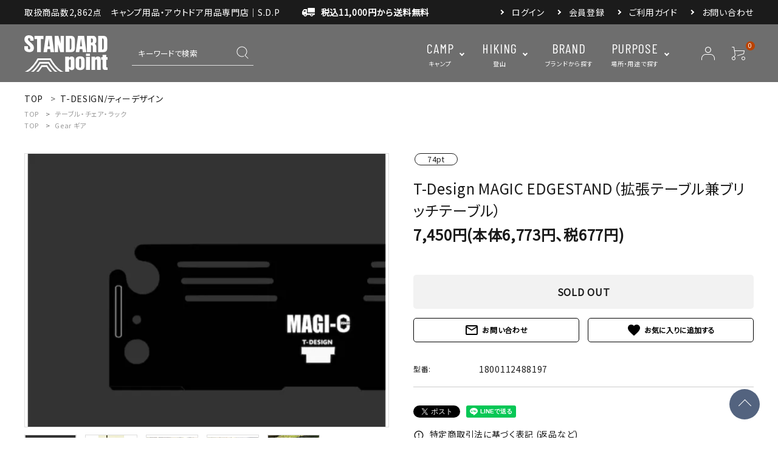

--- FILE ---
content_type: text/html; charset=EUC-JP
request_url: https://standard-point.com/?pid=173895083
body_size: 17641
content:
<!DOCTYPE html PUBLIC "-//W3C//DTD XHTML 1.0 Transitional//EN" "http://www.w3.org/TR/xhtml1/DTD/xhtml1-transitional.dtd">
<html xmlns:og="http://ogp.me/ns#" xmlns:fb="http://www.facebook.com/2008/fbml" xmlns:mixi="http://mixi-platform.com/ns#" xmlns="http://www.w3.org/1999/xhtml" xml:lang="ja" lang="ja" dir="ltr">
<head>
<meta http-equiv="content-type" content="text/html; charset=euc-jp" />
<meta http-equiv="X-UA-Compatible" content="IE=edge,chrome=1" />
<title>T-Design MAGIC EDGESTAND（拡張テーブル兼ブリッチテーブル） - STANDARD point</title>
<meta name="Keywords" content="T-Design MAGIC EDGESTAND（拡張テーブル兼ブリッチテーブル）,キャンプ,アウトドア,セレクトショップ" />
<meta name="Description" content="T-Design MAGIC EDGESTAND（拡張テーブル兼ブリッチテーブル）エッジスタンド1つで取り付け可能な拡張テーブルです。回転防止の構造となっており、左右へのブレが軽減されています。スティックターボを差し込む穴も空いています。" />
<meta name="Author" content="STANDARD point" />
<meta name="Copyright" content="STANDARD point" />
<meta http-equiv="content-style-type" content="text/css" />
<meta http-equiv="content-script-type" content="text/javascript" />
<link rel="stylesheet" href="https://img07.shop-pro.jp/PA01412/845/css/30/index.css?cmsp_timestamp=20260102134611" type="text/css" />
<link rel="stylesheet" href="https://img07.shop-pro.jp/PA01412/845/css/30/product.css?cmsp_timestamp=20260102134611" type="text/css" />

<link rel="alternate" type="application/rss+xml" title="rss" href="https://standard-point.com/?mode=rss" />
<link rel="alternate" media="handheld" type="text/html" href="https://standard-point.com/?prid=173895083" />
<link rel="shortcut icon" href="https://img07.shop-pro.jp/PA01412/845/favicon.ico?cmsp_timestamp=20240930101054" />
<script type="text/javascript" src="//ajax.googleapis.com/ajax/libs/jquery/1.7.2/jquery.min.js" ></script>
<meta property="og:title" content="T-Design MAGIC EDGESTAND（拡張テーブル兼ブリッチテーブル） - STANDARD point" />
<meta property="og:description" content="T-Design MAGIC EDGESTAND（拡張テーブル兼ブリッチテーブル）エッジスタンド1つで取り付け可能な拡張テーブルです。回転防止の構造となっており、左右へのブレが軽減されています。スティックターボを差し込む穴も空いています。" />
<meta property="og:url" content="https://standard-point.com?pid=173895083" />
<meta property="og:site_name" content="STANDARD point outdoor | 山梨県富士河口湖町のキャンプ用品・アウトドアセレクトショップ" />
<meta property="og:image" content="https://img07.shop-pro.jp/PA01412/845/product/173895083.jpg?cmsp_timestamp=20230403152600"/>
<!-- Global site tag (gtag.js) - Google Analytics -->
<script async src="https://www.googletagmanager.com/gtag/js?id=UA-119684647-1"></script>
<script>
  window.dataLayer = window.dataLayer || [];
  function gtag(){dataLayer.push(arguments);}
  gtag('js', new Date());

  gtag('config', 'UA-119684647-1');
</script>

<script>
  var Colorme = {"page":"product","shop":{"account_id":"PA01412845","title":"STANDARD point outdoor | \u5c71\u68a8\u770c\u5bcc\u58eb\u6cb3\u53e3\u6e56\u753a\u306e\u30ad\u30e3\u30f3\u30d7\u7528\u54c1\u30fb\u30a2\u30a6\u30c8\u30c9\u30a2\u30bb\u30ec\u30af\u30c8\u30b7\u30e7\u30c3\u30d7"},"basket":{"total_price":0,"items":[]},"customer":{"id":null},"inventory_control":"product","product":{"shop_uid":"PA01412845","id":173895083,"name":"T-Design MAGIC EDGESTAND\uff08\u62e1\u5f35\u30c6\u30fc\u30d6\u30eb\u517c\u30d6\u30ea\u30c3\u30c1\u30c6\u30fc\u30d6\u30eb\uff09","model_number":"1800112488197","stock_num":0,"sales_price":6773,"sales_price_including_tax":7450,"variants":[],"category":{"id_big":2859908,"id_small":0},"groups":[{"id":2383623},{"id":1812759}],"members_price":6773,"members_price_including_tax":7450}};

  (function() {
    function insertScriptTags() {
      var scriptTagDetails = [{"src":"https:\/\/checkout-api.worldshopping.jp\/v1\/script?token=standard-point_com","integrity":null},{"src":"https:\/\/tracking.leeep.jp\/v1\/tracking\/js","integrity":"sha384-RdRk1qvFjJIRfzOBsfnlxG693SWhEaV8fUS7O35keS0hiCsTeluaAY8X\/QExWSrJ"},{"src":"https:\/\/tracking.leeep.jp\/v1\/colorme\/js\/shop?wid=1289398902486777856","integrity":"sha384-+zWniaVCygc6WPkq+982MZ8i3ISXCFuELUlUZ+6Z\/Qto978ZUYDI9iPh2OW\/XLqH"},{"src":"https:\/\/assets.buzzec.jp\/colorme\/tags\/gtm-5llvvc5f_shop_1750988706.js","integrity":"sha384-MhZykyAJf5gP7JXzktNCCKYNWhpxTUrgmdRQI7bLbq8wUfLWKhVx6tKSh2QB3i9H"}];
      var entry = document.getElementsByTagName('script')[0];

      scriptTagDetails.forEach(function(tagDetail) {
        var script = document.createElement('script');

        script.type = 'text/javascript';
        script.src = tagDetail.src;
        script.async = true;

        if( tagDetail.integrity ) {
          script.integrity = tagDetail.integrity;
          script.setAttribute('crossorigin', 'anonymous');
        }

        entry.parentNode.insertBefore(script, entry);
      })
    }

    window.addEventListener('load', insertScriptTags, false);
  })();
</script>
</head>
<body>
<meta name="colorme-acc-payload" content="?st=1&pt=10029&ut=173895083&at=PA01412845&v=20260123041042&re=&cn=c1d27d7b95d4f0edfb5f78413169e08e" width="1" height="1" alt="" /><script>!function(){"use strict";Array.prototype.slice.call(document.getElementsByTagName("script")).filter((function(t){return t.src&&t.src.match(new RegExp("dist/acc-track.js$"))})).forEach((function(t){return document.body.removeChild(t)})),function t(c){var r=arguments.length>1&&void 0!==arguments[1]?arguments[1]:0;if(!(r>=c.length)){var e=document.createElement("script");e.onerror=function(){return t(c,r+1)},e.src="https://"+c[r]+"/dist/acc-track.js?rev=3",document.body.appendChild(e)}}(["acclog001.shop-pro.jp","acclog002.shop-pro.jp"])}();</script><script>
window.WebFontConfig = {
google: { families: ['Noto+Sans+JP','Barlow+Condensed'] },
active: function() {
sessionStorage.fonts = true;
}
};
(function() {
var wf = document.createElement('script');
wf.src = 'https://ajax.googleapis.com/ajax/libs/webfont/1.6.26/webfont.js';
wf.type = 'text/javascript';
wf.async = 'true';
var s = document.getElementsByTagName('script')[0];
s.parentNode.insertBefore(wf, s);
})();
</script>

<script>
(function(w,d,s,l,i){w[l]=w[l]||[];w[l].push({'gtm.start':
new Date().getTime(),event:'gtm.js'});var f=d.getElementsByTagName(s)[0],
j=d.createElement(s),dl=l!='dataLayer'?'&l='+l:'';j.async=true;j.src=
'https://www.googletagmanager.com/gtm.js?id='+i+dl;f.parentNode.insertBefore(j,f);
})(window,document,'script','dataLayer','GTM-TW259L9P');
</script>


<meta name="viewport" content="width=device-width, initial-scale=1, minimum-scale=1, maximum-scale=1, user-scalable=no">

<input id="calendarDayColor" type="hidden" data-background="f7c1e0">

<link rel="stylesheet" type="text/css" href="https://cdnjs.cloudflare.com/ajax/libs/slick-carousel/1.8.1/slick-theme.min.css"/>
<link rel="stylesheet" type="text/css" href="https://cdnjs.cloudflare.com/ajax/libs/slick-carousel/1.8.1/slick.min.css"/>


<link rel="stylesheet" type="text/css" href="https://file003.shop-pro.jp/PA01412/845/corekara/css/main01.css"/>



<link href="https://fonts.googleapis.com/icon?family=Material+Icons" rel="stylesheet">
<script src="https://cdnjs.cloudflare.com/ajax/libs/slick-carousel/1.8.1/slick.min.js"></script>

<script type="text/javascript">
window.addEventListener("load", function () {
// 共通
if ($(".hdrFixed").length) {
  hdrFixed($(".hdrFixed"));
} else {
  var ua = navigator.userAgent;
  // タブレット・スマートフォン時
  if (
    ((ua.indexOf("iPhone") > 0 || ua.indexOf("Android") > 0) &&
      ua.indexOf("Mobile") > 0) ||
    ua.indexOf("iPad") > 0
  ) {
    if ($(".hdrFixed--sp").length) {
      hdrFixed($(".hdrFixed--sp"));
    }
    // PC
  } else {
    if ($(".hdrFixed--pc").length) {
      hdrFixed($(".hdrFixed--pc"));
    }
  }
}
});

function hdrFixed(target) {
  target.after('<div class="h_box"></div>');
  var h = target.height();
  var h_top = target.offset().top;
  $(".h_box").height("0");
  $(window).on("load scroll resize", function (event) {
    var scroll = $(window).scrollTop();
    if (scroll >= h_top) {
      target.css({
        position: "fixed",
        top: "0px",
        width: "100%",
        "z-index": "998",
      });
      $(".h_box").height(h);
    } else {
      target.css({
        position: "",
      });
      $(".h_box").height("0");
    }
  });
}
</script>

<noscript>
<iframe src="https://www.googletagmanager.com/ns.html?id=GTM-TW259L9P"
height="0" width="0" style="display:none;visibility:hidden"></iframe>
</noscript>



<header id="hdr" class="hdr--typeD hdr--integrate hdrFixed--pc">
  
  <div class="hdrTop">
    <div class="hdrInner">
      <p class="hdrInfo">
        取扱商品数2,862点　キャンプ用品・アウトドア用品専門店｜S.D.P
        <strong class="text--primary pcOnly"><img src="https://file003.shop-pro.jp/PA01412/845/corekara/img/hd_ic01.svg" alt="送料無料">税込11,000円から送料無料</strong>
      </p>
      <nav class="exNav exNav--typeA">
        <ul>
                                    <li><a href="https://standard-point.com/?mode=login&shop_back_url=https%3A%2F%2Fstandard-point.com%2F">ログイン</a></li>
              <li><a href="https://standard-point.com/customer/signup/new">会員登録</a></li>
                                <li><a href="https://standard-point.com/?mode=sk#delivery">ご利用ガイド</a></li>
          <li><a href="https://standard-point.shop-pro.jp/customer/inquiries/new">お問い合わせ</a></li>
        </ul>
      </nav>
    </div>
  </div>
  <div class="hdrMiddle hdrMiddle--logoLeft hdrFixed--sp">
    <div class="hdrInner">
      <div class="hdrMiddle__left spOnly">
        <nav class="iconNav">
          <ul>
            <li>
              <div class="menuToggle">
                <img src="https://file003.shop-pro.jp/PA01412/845/corekara/img/hd_ic01_sp.svg" alt="menu">
              </div>
            </li>
            <li class="hdrSearch--toggle">
              <span><img src="https://file003.shop-pro.jp/PA01412/845/corekara/img/hd_ic02_sp.svg" alt="search"></span>
              <div class="hdrSearch__wrap">
                <form action="/" class="searchForm searchFormA" role="search" method="get">
                  <div class="searchForm__inner">
                    <input type="hidden" name="mode" value="srh">
                    <input type="text" value="" name="keyword" placeholder="キーワードで検索">
                    <button type="submit" class="searchForm__submit"><img src="https://file003.shop-pro.jp/PA01412/845/corekara/img/hd_ic02_sp.svg" alt="search"></button>
                  </div>
                </form>
                <ul class="keywordList" data-keywd="hotkey">
                  <li class="keywordList__unit"><a href="/?mode=grp&gid=2383640">焚き火ギア</a></li>
                  <li class="keywordList__unit"><a href="/?mode=grp&gid=2879972">アウトドアコーヒー</a></li>
                  <li class="keywordList__unit"><a href="#">キャン飯</a></li>
                </ul>
              </div>
            </li>
          </ul>
        </nav>
      </div>
      <h1 id="hdrLogo" class="hdrMiddle__left">
        <a href="/">
          <picture>
            <source srcset="https://file003.shop-pro.jp/PA01412/845/corekara/img/hd_logo.svg" width="107" height="47" media="(max-width: 750px)">
            <img itemprop="logo" src="https://file003.shop-pro.jp/PA01412/845/corekara/img/hd_logo.svg" alt="STANDARD point" width="137" height="60">
          </picture>
        </a>
      </h1>
      <div class="hdrMiddle__center pcOnly">
        <div class="hdrSearch">
          <form action="/" class="searchForm searchFormE" role="search" method="get">
            <div class="searchForm__inner">
              <input type="hidden" name="mode" value="srh">
              <input type="text" value="" name="keyword" placeholder="キーワードで検索">
              <button type="submit" class="searchForm__submit"><img src="https://file003.shop-pro.jp/PA01412/845/corekara/img/hd_ic02_sp.svg" alt="search"></button>
            </div>
          </form>
          <ul class="keywordList" data-keywd="hotkey">
            <li class="keywordList__unit"><a href="/?mode=grp&gid=2383640">焚き火ギア</a></li>
            <li class="keywordList__unit"><a href="/?mode=grp&gid=2879972">アウトドアコーヒー</a></li>
            <li class="keywordList__unit"><a href="#">キャン飯</a></li>
          </ul>
        </div>
        <nav class="gNav gNav--typeB">
          <ul>
            <li class="hasChildren">
              <a href="#"><span><strong>CAMP</strong>キャンプ</span></a>
              <div class="megaMenu megaMenu--typeB">
                <h3 class="megaMenu__title">キャンプ</h3>
                <ul class="megaMenu__inner row">
                  <li class="col-2"><a href="/?mode=grp&gid=1809809&sort=n" class="megaMenu__arrow">テント・タープ</a></li>
                  <li class="col-2"><a href="/?mode=grp&gid=1813006&sort=n" class="megaMenu__arrow">ランタン・ライト</a></li>
                  <li class="col-2"><a href="/?mode=grp&gid=2383640&sort=n" class="megaMenu__arrow">焚き火・グリル</a></li>
                  <li class="col-2"><a href="/?mode=grp&gid=2383623&sort=n" class="megaMenu__arrow">テーブル・チェア</a></li>
                  <li class="col-2"><a href="/?mode=grp&gid=2405515&sort=n" class="megaMenu__arrow">スリーピングアイテム</a></li>
                  <li class="col-2"><a href="/?mode=grp&gid=2383662&sort=n" class="megaMenu__arrow">バーナー・燃焼系</a></li>
                  <li class="col-2"><a href="/?mode=grp&gid=3013352&sort=n" class="megaMenu__arrow">マット・グランドシート</a></li>
                  <li class="col-2"><a href="/?mode=grp&gid=2384434&sort=n" class="megaMenu__arrow">クーラーボックス・<br>ジャグ・ボトル</a></li>
                  <li class="col-2"><a href="/?mode=grp&gid=3013353&sort=n" class="megaMenu__arrow">食器・カトラリー・<br>調理器具</a></li>
                  <li class="col-2"><a href="/?mode=grp&gid=2405519&sort=n" class="megaMenu__arrow">ボックス・収納・ラック</a></li>
                  <li class="col-2"><a href="/?mode=grp&gid=2384476&sort=n" class="megaMenu__arrow">ナイフ・刃物・グローブ</a></li>
                  <li class="col-2"><a href="/?mode=grp&gid=3023175&sort=n" class="megaMenu__arrow">アパレル</a></li>
                  <li class="col-2"><a href="/?mode=grp&gid=2535790&sort=n" class="megaMenu__arrow">アウトドアスパイス</a></li>
                </ul>
              </div>
            </li>
            <li class="hasChildren">
              <a href="#"><span><strong>HIKING</strong>登山</span></a>
              <div class="megaMenu megaMenu--typeB">
                <h3 class="megaMenu__title">登山・アクティビティ</h3>
                <ul class="megaMenu__inner row">
                  <li class="col-2"><a href="?mode=grp&gid=3013467&sort=n" class="megaMenu__arrow">テント・タープ</a></li>
                  <li class="col-2"><a href="/?mode=grp&gid=2950340&sort=n" class="megaMenu__arrow">バックパック</a></li>
                  <li class="col-2"><a href="/?mode=grp&gid=2405515&sort=n" class="megaMenu__arrow">スリーピングアイテム</a></li>
                  <li class="col-2"><a href="/?mode=grp&gid=3013320&sort=n" class="megaMenu__arrow">トップス</a></li>
                  <li class="col-2"><a href="/?mode=grp&gid=3013321&sort=n" class="megaMenu__arrow">ボトムス</a></li>
                  <li class="col-2"><a href="/?mode=grp&gid=2427400&sort=n" class="megaMenu__arrow">ウェアアクセサリー</a></li>
                  <li class="col-2"><a href="/?mode=grp&gid=3013380&sort=n" class="megaMenu__arrow">クックウェア</a></li>
                  <li class="col-2"><a href="/?mode=grp&gid=2964014&sort=n" class="megaMenu__arrow">フィールドギア</a></li>
                </ul>
              </div>
            </li>
            <li>
              <a href="/apps/note/brand/"><span><strong>BRAND</strong>ブランドから探す</span></a>
            </li>
            <li class="hasChildren downMenu">
              <a href="#"><span><strong>PURPOSE</strong>場所・用途で探す</span></a>
              <ul>
                <li><a href="/?mode=grp&gid=3013903">山</a></li>
                <li><a href="/?mode=grp&gid=3013927">湖・川</a></li>
                <li><a href="/?mode=grp&gid=3013952">トラベル</a></li>
                <li style="display: none;"><a href="#">生活雑貨</a></li>
              </ul>
            </li>
          </ul>
        </nav>
      </div>
      <div class="hdrMiddle__right hdrMiddle__right--2">
        <nav class="iconNav iconNav--image">
          <ul>
                                                      <li><a href="https://standard-point.com/?mode=login&shop_back_url=https%3A%2F%2Fstandard-point.com%2F"><img src="https://file003.shop-pro.jp/PA01412/845/corekara/img/hd_ic06.svg" alt="アカウント"></a></li>
                                      <li><a href="https://standard-point.com/cart/proxy/basket?shop_id=PA01412845&shop_domain=standard-point.com" class="iconNav__cart"><span class="cartAmount">0</span><img src="https://file003.shop-pro.jp/PA01412/845/corekara/img/hd_ic07.svg" alt="カート"></a></li>
          </ul>
        </nav>
      </div>
    </div>
  </div>
</header>

<nav id="fixedNav" class="bottomNav spOnly">
  
  <ul>
    <li class="">
      <a href="#" class="hdrCatMenu--toggle">
        <span class="bottomNav__icon"><img src="https://file003.shop-pro.jp/PA01412/845/corekara/img/mega3_ic01_sp.svg" alt="キャンプ"></span>
        <span class="bottomNav__text">キャンプ</span>
      </a>
      <ul class="hdrCatMenu_category drawer__nav">
        <li class="hasChildren--click">
          <a href="">キャンプ</a>
          <ul class="color_bg dc--typeB" style="display: none;">
            <li><a href="/?mode=grp&gid=1809809&sort=n">テント・タープ</a></li>
            <li><a href="/?mode=grp&gid=1813006&sort=n">ランタン・ライト</a></li>
            <li><a href="/?mode=grp&gid=2383640&sort=n">焚き火・グリル</a></li>
            <li><a href="/?mode=grp&gid=2383623&sort=n">テーブル・チェア</a></li>
            <li><a href="/?mode=grp&gid=2405515&sort=n">スリーピングアイテム</a></li>
            <li><a href="/?mode=grp&gid=2383662&sort=n">バーナー・燃焼系</a></li>
            <li><a href="/?mode=grp&gid=3013352&sort=n">マット・グランドシート</a></li>
            <li><a href="/?mode=grp&gid=2384434&sort=n">クーラーボックス・ジャグ・ボトル</a></li>
            <li><a href="/?mode=grp&gid=2405519&sort=n">食器・カトラリー・調理器具</a></li>
            <li><a href="/?mode=grp&gid=2405519&sort=n">ボックス・収納・ラック</a></li>
            <li><a href="/?mode=grp&gid=2384476&sort=n">ナイフ・刃物・グローブ</a></li>
            <li><a href="/?mode=grp&gid=2427400&sort=n">アパレル</a></li>
            <li><a href="/?mode=grp&gid=2535790&sort=n">アウトドアスパイス</a></li>
          </ul>
        </li>
      </ul>
    </li>
    <li class="">
      <a href="#" class="hdrCatMenu--toggle">
        <span class="bottomNav__icon"><img src="https://file003.shop-pro.jp/PA01412/845/corekara/img/mega3_ic02_sp.svg" alt="登山"></span>
        <span class="bottomNav__text">登山</span>
      </a>
      <ul class="hdrCatMenu_category drawer__nav">
        <li class="hasChildren--click">
          <a href="">登山・アクティビティ</a>
          <ul class="color_bg dc--typeB" style="display: none;">
            <li><a href="/?mode=grp&gid=3013467&sort=n">テント・タープ</a></li>
            <li><a href="/?mode=grp&gid=2950340&sort=n">バックパック</a></li>
            <li><a href="/?mode=grp&gid=2405515&sort=n">スリーピングアイテム</a></li>
            <li><a href="/?mode=grp&gid=3013320&sort=n">トップス</a></li>
            <li><a href="/?mode=grp&gid=3013321&sort=n">ボトムス</a></li>
            <li><a href="/?mode=grp&gid=2427400&sort=n">ウェアアクセサリー</a></li>
            <li><a href="/?mode=grp&gid=3013380&sort=n">クックウェア</a></li>
            <li><a href="/?mode=grp&gid=2964014&sort=n">フィールドギア</a></li>
          </ul>
        </li>
      </ul>
    </li>
    <li>
      <a href="/apps/note/brand/">
        <span class="bottomNav__icon"><img src="https://file003.shop-pro.jp/PA01412/845/corekara/img/mega3_ic03_sp.svg" alt="ブランド"></span>
        <span class="bottomNav__text">ブランド</span>
      </a>
    </li>
    <li>
      <a href="#" class="hdrCatMenu--toggle">
        <span class="bottomNav__icon"><img src="https://file003.shop-pro.jp/PA01412/845/corekara/img/mega3_ic04_sp.svg" alt="用途・場所"></span>
        <span class="bottomNav__text">用途・場所</span>
      </a>
      <ul class="drawer__nav">
        <li><a href="/?mode=grp&gid=3013903">山</a></li>
        <li><a href="/?mode=grp&gid=3013927">湖・川</a></li>
        <li><a href="/?mode=grp&gid=3013952">トラベル</a></li>
        <li style="display: none;"><a href="#">生活雑貨</a></li>
      </ul>
    </li>
  </ul>
</nav>

<aside id="drawer">
  
  <div class="drawer_info">
    <strong class="text--primary"><img src="https://file003.shop-pro.jp/PA01412/845/corekara/img/hd_ic01.svg" alt="送料無料">税込11,000円から送料無料</strong>
  </div>
      <div class="drawer__account">
      <div class="drawer__accountText">
        <h2>ACCOUNT MENU</h2>
                  <p>ようこそ　ゲスト 様</p>
              </div>
      <ul class="drawer__accountNav">
                  <li>
            <a href="https://standard-point.com/?mode=login&shop_back_url=https%3A%2F%2Fstandard-point.com%2F">
              <i class="material-icons">meeting_room</i>ログイン
            </a>
          </li>
          <li>
            <a href="https://standard-point.com/customer/signup/new">
              <i class="material-icons">person</i>新規会員登録
            </a>
          </li>
              </ul>
    </div>
    <ul class="drawer__nav">
    <li style="display:none;"><a href="">キャンプ用品</a></li>
    <li style="display:none;"><a href="">登山・アクティビティ用品</a></li>
    <li class="hasChildren--click">
      <a href="">コンテンツ</a>
      <ul style="display: none;" class="color_bg dc--typeB">
        <li><a href="https://standard-point.com/apps/note/category/information/">お知らせ</a></li>
        <li><a href="https://standard-point.com/apps/note/category/blog/">店舗ブログ</a></li>
        <li><a href="https://standard-point.com/apps/note/category/future/">特集</a></li>
        <li><a href="https://standard-point.com/apps/note/gallery/">ギャラリー</a></li>
      </ul>
    </li>
    <li class="hasChildren--click">
      <a href="">INFORMATION</a>
      <ul style="display: none;" class="color_bg dc--typeB">
        <li><a href="https://standard-point.com/?mode=sk#delivery">ご利用ガイド</a></li>
        <li><a href="https://standard-point.com/?mode=privacy">プライバシーポリシー</a></li>
        <li><a href="https://standard-point.com/?mode=sk">特定商取引法について</a></li>
        <li><a href="https://standard-point.shop-pro.jp/customer/inquiries/new">お問い合わせ</a></li>
      </ul>
    </li>
  </ul>

  <div class="drawer__snsNav">
    <ul class="snsNav">
      <li><a href="https://www.facebook.com/standardpointoutdoor" target="_blank" rel="noopener"><img src="https://file003.shop-pro.jp/PA01412/845/corekara/img/facebook.svg" alt="facebook" width="24" height="24"></a></li>
      <li><a href="https://www.instagram.com/standard_point/" target="_blank" rel="noopener"><img src="https://file003.shop-pro.jp/PA01412/845/corekara/img/instagram.svg" alt="instagram" width="24" height="24"></a></li>
    </ul>
  </div>

  <a href="" class="menuClose drawer__close">メニューを閉じる<i class="material-icons">close</i></a>
</aside>
<div id="overlay" class="menuClose"></div>



<div id="container" class="clearfix">

  <main id="main">
    <link rel="stylesheet" href="https://cdnjs.cloudflare.com/ajax/libs/viewerjs/1.9.0/viewer.css" integrity="sha512-HHYZlJVYgHVdz/pMWo63/ya7zc22sdXeqtNzv4Oz76V3gh7R+xPqbjNUp/NRmf0R85J++Yg6R0Kkmz+TGYHz8g==" crossorigin="anonymous" />
<form name="product_form" method="post" action="https://standard-point.com/cart/proxy/basket/items/add" >



<div id="breadcrumbWrap">
  <ul class="breadcrumb" itemscope itemtype="http://schema.org/BreadcrumbList">
    <li class="breadcrumb-list" itemprop="itemListElement" itemscope itemtype="http://schema.org/ListItem"><a href="./" itemprop="item"><span itemprop="name">TOP</span></a>
      <meta itemprop="position" content="1" />
    </li>
          <li class="breadcrumb-list" itemprop="itemListElement" itemscope itemtype="http://schema.org/ListItem">
        <a href='?mode=cate&cbid=2859908&csid=0' itemprop="item"><span itemprop="name">T-DESIGN/ティーデザイン</span></a>
        <meta itemprop="position" content="2" />
      </li>
          </ul>
  
      <ul class="breadcrumb">
      <li class="breadcrumb-list"><a href="./">TOP</a>
      </li>
              <li class="breadcrumb-list" >
          <a href="https://standard-point.com/?mode=grp&gid=2383623">テーブル・チェア・ラック</a>
        </li>
        </ul>
      <ul class="breadcrumb">
      <li class="breadcrumb-list"><a href="./">TOP</a>
      </li>
              <li class="breadcrumb-list" >
          <a href="https://standard-point.com/?mode=grp&gid=1812759">Gear <span class="small">ギア</span></a>
        </li>
        </ul>
  </div>


<article id="productDetail">

  <div class="product_images">

    
    <div id="detail__productImage">
      <ul id="zoomer" class="detailSlider">
                <li><img src="https://img07.shop-pro.jp/PA01412/845/product/173895083.jpg?cmsp_timestamp=20230403152600" class="js-mainImage" style="display: block;" /></li>
                                        <li><img class="js-mainImage" src="https://img07.shop-pro.jp/PA01412/845/product/173895083_o1.jpg?cmsp_timestamp=20230403152600" /></li>
                                <li><img class="js-mainImage" src="https://img07.shop-pro.jp/PA01412/845/product/173895083_o2.jpg?cmsp_timestamp=20230403152600" /></li>
                                <li><img class="js-mainImage" src="https://img07.shop-pro.jp/PA01412/845/product/173895083_o3.jpg?cmsp_timestamp=20230403152600" /></li>
                                <li><img class="js-mainImage" src="https://img07.shop-pro.jp/PA01412/845/product/173895083_o4.jpg?cmsp_timestamp=20230403152600" /></li>
                                                                                                                                                                                                                                                                                                                                                                                                                                                                                                                                                                                                                                                                                                                                                                              </ul>
    </div>
    
    <script>
      $(function() {
        $('.detailSlider').slick({
          dots:true,
					adaptiveHeight: true,
          prevArrow: '<a class="slick-prev" href="#"><i class="fas fa-chevron-left"></i></i></a>',
          nextArrow: '<a class="slick-next" href="#"><i class="fas fa-chevron-right"></i></i></a>',
          customPaging: function(slick,index) {
            // スライダーのインデックス番号に対応した画像のsrcを取得
            var targetImage = slick.$slides.eq(index).find('img').attr('src');
            // slick-dots > li　の中に上記で取得した画像を設定
            return '<img src=" ' + targetImage + ' "/>';
          }
        });

        var dotsHeight = $('.detailSlider .slick-dots').outerHeight() / 2;
        $("#detail__productImage .slick-arrow").each(function() {
          $(this).css('top','calc(50% - '+dotsHeight+'px)');
        });
      });
    </script>

		
    <input type="hidden" name="user_hash" value="20cc8614ec8a1235eba7b4e0c62258f5"><input type="hidden" name="members_hash" value="20cc8614ec8a1235eba7b4e0c62258f5"><input type="hidden" name="shop_id" value="PA01412845"><input type="hidden" name="product_id" value="173895083"><input type="hidden" name="members_id" value=""><input type="hidden" name="back_url" value="https://standard-point.com/?pid=173895083"><input type="hidden" name="reference_token" value="da5d4f5604914a90b0e3249b8cc285b8"><input type="hidden" name="shop_domain" value="standard-point.com">
   

    
    

    
    <!-- <div class="lImageArea">
      <h2 class="detailTitle">商品拡大画像</h2>
      <ul class="lImageList">
                  <li class="lImageList__unit"><img src="https://img07.shop-pro.jp/PA01412/845/product/173895083.jpg?cmsp_timestamp=20230403152600"/></li>
                                                    <li class="lImageList__unit"><img src="https://img07.shop-pro.jp/PA01412/845/product/173895083_o1.jpg?cmsp_timestamp=20230403152600" /></li>
                                                <li class="lImageList__unit"><img src="https://img07.shop-pro.jp/PA01412/845/product/173895083_o2.jpg?cmsp_timestamp=20230403152600" /></li>
                                                <li class="lImageList__unit"><img src="https://img07.shop-pro.jp/PA01412/845/product/173895083_o3.jpg?cmsp_timestamp=20230403152600" /></li>
                                                <li class="lImageList__unit"><img src="https://img07.shop-pro.jp/PA01412/845/product/173895083_o4.jpg?cmsp_timestamp=20230403152600" /></li>
                                                                                                                                                                                                                                                                                                                                                                                                                                                                                                                                                                                                                                                                                                                                                                                                                                                                                                                                                                                                                                                                  </ul>
    </div> -->
    

    

  </div>


  <style>
  </style>

  <div class="product_detail_area">
		
		<div id="cartTarget" class="link_anchor"></div>
    <div class="itemTag_area">
      
              <span class="itemTag product_point">74pt</span>
                </div>

    
    <h1 id="itemName">T-Design MAGIC EDGESTAND（拡張テーブル兼ブリッチテーブル）</h1>
    
            <dl class="itemPriceArea">
      
      <dd>
                
        <strong class="price">7,450円(本体6,773円、税677円)</strong><br />
      </dd>
    </dl>
    		
		

    
    <!-- <div class="zoom-desc">
      <ul class="subImageList clearfix">
                <li class="subImageList__unit"><img class="zoom-tiny-image js-subImage" src="https://img07.shop-pro.jp/PA01412/845/product/173895083.jpg?cmsp_timestamp=20230403152600" /></li>
                                        <li class="subImageList__unit"><img class="zoom-tiny-image js-subImage" src="https://img07.shop-pro.jp/PA01412/845/product/173895083_o1.jpg?cmsp_timestamp=20230403152600" /></li>
                                <li class="subImageList__unit"><img class="zoom-tiny-image js-subImage" src="https://img07.shop-pro.jp/PA01412/845/product/173895083_o2.jpg?cmsp_timestamp=20230403152600" /></li>
                                <li class="subImageList__unit"><img class="zoom-tiny-image js-subImage" src="https://img07.shop-pro.jp/PA01412/845/product/173895083_o3.jpg?cmsp_timestamp=20230403152600" /></li>
                                <li class="subImageList__unit"><img class="zoom-tiny-image js-subImage" src="https://img07.shop-pro.jp/PA01412/845/product/173895083_o4.jpg?cmsp_timestamp=20230403152600" /></li>
                                                                                                                                                                                                                                                                                                                                                                                                                                                                                                                                                                                                                                                                                                                                                                              </ul>
    </div> -->


    
    

    
    <p class="stock_error"></p>

    
    		
    
                  <div class="sold_out">SOLD OUT</div>
          
    <div class="cartBtnRow">
      <div>
        <a class="detail__contactBtn" href="https://standard-point.shop-pro.jp/customer/products/173895083/inquiries/new"><i class="material-icons">mail_outline</i> お問い合わせ</a>
      </div>
      <div>
        <button type="button"  data-favorite-button-selector="DOMSelector" data-product-id="173895083" data-added-class="is-added" class="detail__favBtn" href="https://standard-point.shop-pro.jp/customer/products/173895083/inquiries/new"><i class="material-icons"><span class="material-icons">favorite</span></i></button>
      </div>
    </div>

      
      <!--  -->

      
      <table class="add_cart_table">
        
                <tr>
          <th>型番:</th>
          <td>1800112488197</td>
        </tr>
                 
      </table>


    <div class="product_link_area">
      <div class="twitter">
        <a href="https://twitter.com/share" class="twitter-share-button" data-url="https://standard-point.com/?pid=173895083" data-text="" data-lang="ja" >ツイート</a>
<script charset="utf-8">!function(d,s,id){var js,fjs=d.getElementsByTagName(s)[0],p=/^http:/.test(d.location)?'http':'https';if(!d.getElementById(id)){js=d.createElement(s);js.id=id;js.src=p+'://platform.twitter.com/widgets.js';fjs.parentNode.insertBefore(js,fjs);}}(document, 'script', 'twitter-wjs');</script>
      </div>
      
      <div class="line">
        <div class="line-it-button" data-ver="3"  data-type="share-a" data-lang="ja" data-color="default" data-size="small" data-count="false" style="display: none;"></div><script src="https://www.line-website.com/social-plugins/js/thirdparty/loader.min.js" async="async" defer="defer"></script>
			</div>

      
      <ul class="other_link">
				        <li><a href="https://standard-point.com/?mode=sk"><i class="material-icons">error_outline</i> 特定商取引法に基づく表記 (返品など)</a></li>
        <li><a href="mailto:?subject=%E3%80%90STANDARD%20point%20outdoor%20%7C%20%E5%B1%B1%E6%A2%A8%E7%9C%8C%E5%AF%8C%E5%A3%AB%E6%B2%B3%E5%8F%A3%E6%B9%96%E7%94%BA%E3%81%AE%E3%82%AD%E3%83%A3%E3%83%B3%E3%83%97%E7%94%A8%E5%93%81%E3%83%BB%E3%82%A2%E3%82%A6%E3%83%88%E3%83%89%E3%82%A2%E3%82%BB%E3%83%AC%E3%82%AF%E3%83%88%E3%82%B7%E3%83%A7%E3%83%83%E3%83%97%E3%80%91%E3%81%AE%E3%80%8CT-Design%20MAGIC%20EDGESTAND%EF%BC%88%E6%8B%A1%E5%BC%B5%E3%83%86%E3%83%BC%E3%83%96%E3%83%AB%E5%85%BC%E3%83%96%E3%83%AA%E3%83%83%E3%83%81%E3%83%86%E3%83%BC%E3%83%96%E3%83%AB%EF%BC%89%E3%80%8D%E3%81%8C%E3%81%8A%E3%81%99%E3%81%99%E3%82%81%E3%81%A7%E3%81%99%EF%BC%81&body=%0D%0A%0D%0A%E2%96%A0%E5%95%86%E5%93%81%E3%80%8CT-Design%20MAGIC%20EDGESTAND%EF%BC%88%E6%8B%A1%E5%BC%B5%E3%83%86%E3%83%BC%E3%83%96%E3%83%AB%E5%85%BC%E3%83%96%E3%83%AA%E3%83%83%E3%83%81%E3%83%86%E3%83%BC%E3%83%96%E3%83%AB%EF%BC%89%E3%80%8D%E3%81%AEURL%0D%0Ahttps%3A%2F%2Fstandard-point.com%2F%3Fpid%3D173895083%0D%0A%0D%0A%E2%96%A0%E3%82%B7%E3%83%A7%E3%83%83%E3%83%97%E3%81%AEURL%0Ahttps%3A%2F%2Fstandard-point.com%2F"><i class="material-icons">share</i> この商品を友達に教える</a></li>
        <li><a href="https://standard-point.com/?mode=cate&cbid=2859908&csid=0"><i class="material-icons">undo</i> 買い物を続ける</a></li>
              </ul>
    </div>

  </div>

</article>

<div class="floatCart_wrap" id="floatCart">
	<div class="floatCart_inner">
		<div class="floatCart_inner--product">
			<h3 class="productName">T-Design MAGIC EDGESTAND（拡張テーブル兼ブリッチテーブル）</h3>

    
        <dl class="itemPriceArea">
      
      <dd>
                
        <strong class="price">7,450円(本体6,773円、税677円)</strong>
      </dd>
    </dl>
    		</div>
		<div class="floatCart_inner--button">
			              <div class="sold_out">SOLD OUT</div>
          			<div>
        <button type="button"  data-favorite-button-selector="DOMSelector" data-product-id="173895083" data-added-class="is-added" class="detail__favBtn" href="https://standard-point.shop-pro.jp/customer/products/173895083/inquiries/new"><i class="material-icons"><span class="material-icons">favorite</span></i></button>
      </div>
		</div>
		
	</div>
</div>

</form>
<br style="clear:both;">



<section class="product_description">
	<h2 class="h2A">商品説明</h2>
	<h4>T-Design MAGIC </h4>
<h4>EDGESTAND（拡張テーブル兼ブリッチテーブル）</h4>
<hr>
<p>エッジスタンド１つでどこにでも棚を拡張可能です。</p>
<p>※エッジスタンドがはさめる寸法から5㎜程（製品の厚み分）許容範囲がマイナスします。</p>
<p>　オフィシャル：エッジスタンド33㎜まではさめるので－5㎜で28㎜程度であれば可能。</p>
<br>
<p>はさむ場所に棚が数センチ乗りますので耐荷重はUPいたします。</p>
<p>また、エッジスタンド1か所止めではございますが、回転防止の構造となっておりますので</p>
<p>左右へのブレを軽減しております。長孔空いております。</p>

<br>
<h4>取り付け可能な推奨ギア</h4>
<p>Shim.Craft　TGF　</p>
<p>BLACKDESIGN　日和</p>
<p>SBSキットなど</p>
</section>





  <section class="box  box_small" id="box_recommend">
  <h2 class="h2A">おすすめ商品</h2>
  <ul class="itemList itemList-pc--4 itemList-sp--2 clearfix">
        <li class="itemList__unit">
      <a href="?pid=190104425" class="itemWrap">
        
                  <img class="itemImg" src="https://img07.shop-pro.jp/PA01412/845/product/190104425_th.png?cmsp_timestamp=20260114090140" alt="GOOD MORNING PLAYING CLUB「極寒キャンプ2026 in M1582 あのへんの森」参加チケットの商品画像" >
        
        
        <p class="itemName">GOOD MORNING PLAYING CLUB「極寒キャンプ2026 in M1582 あのへんの森」参加チケット</p>

        
        
        
        <p class="itemPrice">5,000円(本体4,545円、税455円)</p>
        <span class="itemPrice__discount"></span>

        
              </a>
                <div class="fav-item">
          <button type="button"  data-favorite-button-selector="DOMSelector" data-product-id="190104425" data-added-class="is-added">
            <img src="https://file003.shop-pro.jp/PA01412/845/corekara/img/hd_ic05.svg" alt="お気に入り" class="fav">
            <img src="https://file003.shop-pro.jp/PA01412/845/corekara/img/okiniiri.svg" alt="お気に入り" class="add">
          </button>
        </div>
		</li>
          <li class="itemList__unit">
      <a href="?pid=160801339" class="itemWrap">
        
                  <img class="itemImg" src="https://img07.shop-pro.jp/PA01412/845/product/160801339_th.jpg?cmsp_timestamp=20210614124456" alt="DELTA/MT Extreme X：39アルミコンテナ アルミニウムの商品画像" >
        
        
        <p class="itemName">DELTA/MT Extreme X：39アルミコンテナ アルミニウム</p>

        
        
        
        <p class="itemPrice">22,000円(本体20,000円、税2,000円)</p>
        <span class="itemPrice__discount"></span>

        
              </a>
                <div class="fav-item">
          <button type="button"  data-favorite-button-selector="DOMSelector" data-product-id="160801339" data-added-class="is-added">
            <img src="https://file003.shop-pro.jp/PA01412/845/corekara/img/hd_ic05.svg" alt="お気に入り" class="fav">
            <img src="https://file003.shop-pro.jp/PA01412/845/corekara/img/okiniiri.svg" alt="お気に入り" class="add">
          </button>
        </div>
		</li>
          <li class="itemList__unit">
      <a href="?pid=184261343" class="itemWrap">
        
                  <img class="itemImg" src="https://img07.shop-pro.jp/PA01412/845/product/184261343_th.jpg?cmsp_timestamp=20241230171654" alt="サンゾー工務店 RODANセット(BRICK)の商品画像" >
        
        
        <p class="itemName">サンゾー工務店 RODANセット(BRICK)</p>

        
        
        
        <p class="itemPrice">44,000円(本体40,000円、税4,000円)</p>
        <span class="itemPrice__discount"></span>

        
              </a>
                <div class="fav-item">
          <button type="button"  data-favorite-button-selector="DOMSelector" data-product-id="184261343" data-added-class="is-added">
            <img src="https://file003.shop-pro.jp/PA01412/845/corekara/img/hd_ic05.svg" alt="お気に入り" class="fav">
            <img src="https://file003.shop-pro.jp/PA01412/845/corekara/img/okiniiri.svg" alt="お気に入り" class="add">
          </button>
        </div>
		</li>
          <li class="itemList__unit">
      <a href="?pid=189250908" class="itemWrap">
        
                  <img class="itemImg" src="https://img07.shop-pro.jp/PA01412/845/product/189250908_th.jpg?cmsp_timestamp=20251105225202" alt="Maico CHEOMAの商品画像" >
        
        
        <p class="itemName">Maico CHEOMA</p>

        
        
        
        <p class="itemPrice">74,800円(本体68,000円、税6,800円)</p>
        <span class="itemPrice__discount"></span>

        
              </a>
                <div class="fav-item">
          <button type="button"  data-favorite-button-selector="DOMSelector" data-product-id="189250908" data-added-class="is-added">
            <img src="https://file003.shop-pro.jp/PA01412/845/corekara/img/hd_ic05.svg" alt="お気に入り" class="fav">
            <img src="https://file003.shop-pro.jp/PA01412/845/corekara/img/okiniiri.svg" alt="お気に入り" class="add">
          </button>
        </div>
		</li>
          </ul>
  </section>


<div class="ranking">
  <h2 class="h2A">売れ筋商品</h2>
  <ul class="itemList itemList-pc--4 itemList-sp--2 clearfix">
        <li class="itemList__unit">
      <a href="?pid=189830348" class="itemWrap">
        
                  <img class="itemImg" src="https://img07.shop-pro.jp/PA01412/845/product/189830348_th.jpg?cmsp_timestamp=20251216185614" alt="SHANK HEATER 25’MODEL BLUEGRAYの商品画像" >
        
        
        <p class="itemName">SHANK HEATER 25’MODEL BLUEGRAY</p>

        
        
        
        <p class="itemPrice">19,800円(本体18,000円、税1,800円)</p>
        <span class="itemPrice__discount"></span>

        
        <p class="itemList__soldOut">SOLD OUT</p>      </a>
            <div class="fav-item">
        <button type="button"  data-favorite-button-selector="DOMSelector" data-product-id="189830348" data-added-class="is-added">
          <img src="https://file003.shop-pro.jp/PA01412/845/corekara/img/hd_ic05.svg" alt="お気に入り" class="fav">
          <img src="https://file003.shop-pro.jp/PA01412/845/corekara/img/okiniiri.svg" alt="お気に入り" class="add">
        </button>
      </div>
		</li>
        <li class="itemList__unit">
      <a href="?pid=189061810" class="itemWrap">
        
                  <img class="itemImg" src="https://img07.shop-pro.jp/PA01412/845/product/189061810_th.jpg?cmsp_timestamp=20251022164009" alt="LOG CHAIR JACKET 2の商品画像" >
        
        
        <p class="itemName">LOG CHAIR JACKET 2</p>

        
        
        
        <p class="itemPrice">20,900円(本体19,000円、税1,900円)</p>
        <span class="itemPrice__discount"></span>

        
              </a>
            <div class="fav-item">
        <button type="button"  data-favorite-button-selector="DOMSelector" data-product-id="189061810" data-added-class="is-added">
          <img src="https://file003.shop-pro.jp/PA01412/845/corekara/img/hd_ic05.svg" alt="お気に入り" class="fav">
          <img src="https://file003.shop-pro.jp/PA01412/845/corekara/img/okiniiri.svg" alt="お気に入り" class="add">
        </button>
      </div>
		</li>
        <li class="itemList__unit">
      <a href="?pid=185726558" class="itemWrap">
        
                  <img class="itemImg" src="https://img07.shop-pro.jp/PA01412/845/product/185726558_th.jpg?cmsp_timestamp=20250327120313" alt="サンゾー工務店 IRON TABLEの商品画像" >
        
        
        <p class="itemName">サンゾー工務店 IRON TABLE</p>

        
        
        
        <p class="itemPrice">25,850円(本体23,500円、税2,350円)</p>
        <span class="itemPrice__discount"></span>

        
              </a>
            <div class="fav-item">
        <button type="button"  data-favorite-button-selector="DOMSelector" data-product-id="185726558" data-added-class="is-added">
          <img src="https://file003.shop-pro.jp/PA01412/845/corekara/img/hd_ic05.svg" alt="お気に入り" class="fav">
          <img src="https://file003.shop-pro.jp/PA01412/845/corekara/img/okiniiri.svg" alt="お気に入り" class="add">
        </button>
      </div>
		</li>
        <li class="itemList__unit">
      <a href="?pid=190077551" class="itemWrap">
        
                  <img class="itemImg" src="https://img07.shop-pro.jp/PA01412/845/product/190077551_th.jpg?cmsp_timestamp=20260112112225" alt="【残り1点】Shim Craft One Unit Stand ウォルナットの商品画像" >
        
        
        <p class="itemName">【残り1点】Shim Craft One Unit Stand ウォルナット</p>

        
        
        
        <p class="itemPrice">43,450円(本体39,500円、税3,950円)</p>
        <span class="itemPrice__discount"></span>

        
              </a>
            <div class="fav-item">
        <button type="button"  data-favorite-button-selector="DOMSelector" data-product-id="190077551" data-added-class="is-added">
          <img src="https://file003.shop-pro.jp/PA01412/845/corekara/img/hd_ic05.svg" alt="お気に入り" class="fav">
          <img src="https://file003.shop-pro.jp/PA01412/845/corekara/img/okiniiri.svg" alt="お気に入り" class="add">
        </button>
      </div>
		</li>
      </ul>
</div>


<section>
    <h2 class="h2A">他の商品を探す</h2>
    <p class="text-center">
      <form action="/" class="searchForm searchFormA" role="search" method="get">
        <div class="searchForm__inner searchForm__inner--container">
          <input type="hidden" name="mode" value="srh">
          <input type="text" value="" name="keyword" placeholder="キーワードで検索する">
          <button type="submit" class="searchForm__submit"><i class="gNav__listIcon material-icons">search</i></button>
        </div>
      </form>
    </p>
    
    <!--       <div class="taglist">
        <p>
                              <a href="https://standard-point.com/?mode=grp&gid=2383623" class="button--tag button--line">テーブル・チェア・ラック</a>
                                        <a href="https://standard-point.com/?mode=grp&gid=1812759" class="button--tag button--line">Gear <span class="small">ギア</span></a>
                          </p>
      </div>
     -->
    
</section>





<script type="text/javascript" src="https://img.shop-pro.jp/js/jquery.easing.1.3.js"></script>
<script type="text/javascript" src="https://img.shop-pro.jp/js/stickysidebar.jquery.js"></script>
<!--
<script>
$(window).load(function () {
  $(function () {
    var product_images_height = $('.product_images').height();
    $('.product_detail_area').css('height',product_images_height);

    $(".add_cart").stickySidebar({
    timer: 400
    , easing: "easeInOutQuad"
    , constrain: true
    });
  });
});
</script>
-->





<script>
$(function(){
  $(".js-cartBack").click(function(event) {
    var back = $(".product_name").offset().top;
    $("html,body").animate({scrollTop: back}, 500);
  });
})
</script>

<script src="https://cdnjs.cloudflare.com/ajax/libs/viewerjs/1.9.0/viewer.min.js" integrity="sha512-0goo56vbVLOJt9J6TMouBm2uE+iPssyO+70sdrT+J5Xbb5LsdYs31Mvj4+LntfPuV+VlK0jcvcinWQG5Hs3pOg==" crossorigin="anonymous"></script>
<script>
	//商品画像ズーム
var options = {
    title: false,
    tooltip: false,
    rotatable: false,
    fullscreen: false,
    toolbar: false,
};
const gallery = new Viewer(document.getElementById('zoomer'), options);
</script>
<script>
	$(function() {
  const $floatCart = $("#floatCart");
	const cartOff = $("#basketBtn").offset().top;
	const cartTarget = $("#cartTarget").offset().top;

  if ($floatCart.length) {
    $floatCart.hide();

    $(window).on('scroll', function() {
			//var h_topH = $(".h_box").height();
			//$(".link_anchor").css({"margin-top": h_topH * -1, "padding-top" : h_topH});
      if ($(this).scrollTop() > cartOff) {
        $floatCart.fadeIn();
      } else {
        $floatCart.fadeOut();
      }
    });

    $(".cartBtn_optionAnchor").on('click', function() {
			
      $("body,html").animate({scrollTop: cartTarget}, 500);
      return false;
    });
  }
});
</script>
  </main>

  
  

</div>



<footer id="ftr" class="ftr--typeB">
  
  <div class="highlight p0">
    <div class="fNav--typeA container">
      <div class="row row--center">
        <nav class="col-pc-3 col-sp-6 col-sp2-12 fNav__list">
          <h3>キャンプ</h3>
          <ul>
            <li><a href="/?mode=grp&gid=1809809&sort=n">テント・タープ</a></li>
            <li><a href="/?mode=grp&gid=1813006&sort=n">ランタン・ライト</a></li>
            <li><a href="/?mode=grp&gid=2383640&sort=n">焚き火・グリル</a></li>
            <li><a href="/?mode=grp&gid=2383623&sort=n">テーブル・チェア</a></li>
            <li><a href="/?mode=grp&gid=2405515&sort=n">スリーピングアイテム</a></li>
            <li><a href="/?mode=grp&gid=2383662&sort=n">バーナー・燃焼系</a></li>
            <li><a href="/?mode=grp&gid=3013352&sort=n">マット・グランドシート</a></li>
            <li><a href="/?mode=grp&gid=2384434&sort=n">クーラーボックス・ジャグ・ボトル</a></li>
            <li><a href="/?mode=grp&gid=3013353&sort=n">食器・カトラリー・調理器具</a></li>
            <li><a href="/?mode=grp&gid=2405519&sort=n">ボックス・収納・ラック</a></li>
            <li><a href="/?mode=grp&gid=2384476&sort=n">ナイフ・刃物・グローブ</a></li>
            <li><a href="/?mode=grp&gid=3023175&sort=n">アパレル</a></li>
            <li><a href="/?mode=grp&gid=2535790&sort=n">アウトドアスパイス</a></li>
          </ul>
        </nav>
        <nav class="col-pc-3 col-sp-6 col-sp2-12 fNav__list">
          <h3>登山・アクティビティ</h3>
          <ul>
            <li><a href="/?mode=grp&gid=3013467&sort=n">テント・タープ</a></li>
            <li><a href="/?mode=grp&gid=2950340&sort=n">バックパック</a></li>
            <li><a href="/?mode=grp&gid=2405515&sort=n">スリーピングアイテム</a></li>
            <li><a href="/?mode=grp&gid=3013320&sort=n">トップス</a></li>
            <li><a href="/?mode=grp&gid=3013321&sort=n">ボトムス</a></li>
            <li><a href="/?mode=grp&gid=2427400&sort=n">ウェアアクセサリー</a></li>
            <li><a href="/?mode=grp&gid=3013380&sort=n">クックウェア</a></li>
            <li><a href="/?mode=grp&gid=2964014&sort=n">フィールドギア</a></li>
          </ul>
        </nav>
        <nav class="col-pc-3 col-sp-6 col-sp2-12 fNav__list">
          <h3>コンテンツ／ガイド</h3>
          <ul>
            <li><a href="https://standard-point.com/apps/note/category/information/">お知らせ</a></li>
            <li><a href="https://standard-point.com/apps/note/category/blog/">店舗ブログ</a></li>
            <li><a href="https://standard-point.com/apps/note/category/future/">特集</a></li>
            <li><a href="https://standard-point.com/apps/note/gallery/">ギャラリー</a></li>
            <li>&nbsp;</li>
            <li><a href="https://standard-point.com/?mode=sk#delivery">ご利用ガイド</a></li>
            <li><a href="https://standard-point.shop-pro.jp/customer/inquiries/new">お問い合わせ</a></li>
            <li><a href="https://standard-point.com/?mode=sk">特定商取引法表示について</a></li>
            <li><a href="https://standard-point.com/?mode=privacy">プライバシーポリシー</a></li>
          </ul>
        </nav>
        <div class="col-pc-2 col-sp-6 col-sp2-12 f_logo">
          <div class="fNav__logo">
            <img  src="https://file003.shop-pro.jp/PA01412/845/corekara/img/ft_logo.svg" alt="STANDARD point" width="137" height="60" class="pcOnly">
            <img  src="https://file003.shop-pro.jp/PA01412/845/corekara/img/ft_logo_sp.svg" alt="STANDARD point" width="107" height="47" class="spOnly">
          </div>
          <ul class="snsNav">
            <li><a href="https://www.facebook.com/standardpointoutdoor" target="_blank" rel="noopener"><img src="https://file003.shop-pro.jp/PA01412/845/corekara/img/ft_sns_ic01_sp.svg" alt="facebook" width="24" height="24"></a></li>
            <li><a href="https://www.instagram.com/standard_point/" target="_blank" rel="noopener"><img src="https://file003.shop-pro.jp/PA01412/845/corekara/img/ft_sns_ic02_sp.svg" alt="instagram" width="24" height="24"></a></li>
          </ul>
        </div>
      </div>
    </div>
  </div>
  <div class="copyright copyright--typeA">
    &#169; 2024 STANDARD point outdoor. All rights Reserved.
  </div>
</footer>


<nav id="toTop" class="toTop--circle toTop--primary" style=""><a href="#"></a></nav>




<script>
  // ver1.0.1

  // ヒーローヘッダー　100vhのスマホ対応
  function setHeight() {
    let vh = window.innerHeight * 0.01;
  }
  setHeight();

  var menuState = false;
  var dropState = false;

  window.addEventListener("load", function () {
    $(".mainSlider").each(function () {
      const $this = $(this);
      const data = $this.data();

      const defaultOptions = {
        dots: data["dot"] !== false,
        arrow: data["arrow"] !== false,
        infinite: true,
        autoplay: true,
        autoplaySpeed: 5000,
        lazyLoad: "progressive",
        slidesToShow: 1,
        slidesToScroll: 1
      };

      const slideCount = $this.children("li").length;
      const randomStart = Math.floor(Math.random() * slideCount);

      if (data["center"] === true) {
        $.extend(defaultOptions, {
          centerMode: true,
          centerPadding: "30px",
          variableWidth: true
        });
      } else if (data["fade"] === true) {
        $.extend(defaultOptions, {
          fade: true,
          pauseOnFocus: false,
          pauseOnHover: false
        });
        $this.on({
          beforeChange: function (event, slick, currentSlide, nextSlide) {
            $(".slick-slide", this).eq(currentSlide).addClass("preve-slide");
            $(".slick-slide", this).eq(nextSlide).addClass("fadeAnimetion");
          },
          afterChange: function () {
            $(".preve-slide", this).removeClass("preve-slide fadeAnimetion");
          }
        });
        $this.find(".slick-slide").eq(0).addClass("fadeAnimetion");
      } else {
        $.extend(defaultOptions, {
          initialSlide: randomStart
        });
      }

      $this.slick(defaultOptions);
    });

    const $contentSliders = $(".contentsSlider");
  if ($contentSliders.length) {
    $contentSliders.each(function () {
      const $this = $(this);
      const pcshow = $this.data("pcshow") || 4;
      const pcscroll = $this.data("pcscroll") || 4;
      const spshow = $this.data("spshow") || 2;
      const spscroll = $this.data("spscroll") || 2;
      const infinite = !($this.data("infinite") == false || $this.hasClass("itemList--ranking"));

      const defaultOptions = {
        dots: false,
        arrow: true,
        infinite: infinite,
        lazyLoad: "progressive",
        slidesToShow: pcshow,
        slidesToScroll: pcscroll,
        autoplay: true,
        autoplaySpeed: 5000,
        speed: 150,
        swipeToSlide: true,
        responsive: [
          {
            breakpoint: 991,
            settings: {
              slidesToShow: 3,
              slidesToScroll: 3,
            },
          },
          {
            breakpoint: 768,
            settings: {
              slidesToShow: spshow,
              slidesToScroll: spscroll,
            },
          },
        ],
      };

      $this.slick(defaultOptions);
    });
  }

    // if ($(".mainVisual--integrate").length && $(".hdr--integrate").length) {
    //   var hdr = $(".hdr--integrate");
    //   hdr.addClass("active");
    //   $(window).on("scroll", function (event) {
    //     var scroll = $(window).scrollTop();
    //     if (scroll > 300) {
    //       hdr.addClass("integrate--fixed");
    //     } else {
    //       hdr.removeClass("integrate--fixed");
    //     }
    //   });
    // } else if ($(".hdr--integrate").length) {
    //   hdrFixed($(".hdr--integrate"));
    // }

    // 初期化
    sNavOut(".header__nav");

    // ナビ固定
    // 共通
    // if ($(".hdrFixed").length) {
    //   hdrFixed($(".hdrFixed"));
    // } else {
    //   var ua = navigator.userAgent;
    //   // タブレット・スマートフォン時
    //   if (
    //     ((ua.indexOf("iPhone") > 0 || ua.indexOf("Android") > 0) &&
    //       ua.indexOf("Mobile") > 0) ||
    //     ua.indexOf("iPad") > 0
    //   ) {
    //     if ($(".hdrFixed--sp").length) {
    //       hdrFixed($(".hdrFixed--sp"));
    //     }
    //     // PC
    //   } else {
    //     if ($(".hdrFixed--pc").length) {
    //       hdrFixed($(".hdrFixed--pc"));
    //     }
    //   }
    // }

    // function hdrFixed(target) {
    //   target.after('<div class="h_box"></div>');
    //   var h = target.height();
    //   var h_top = target.offset().top;
    //   $(".h_box").height("0");
    //   $(window).on("load scroll resize", function (event) {
    //     var scroll = $(window).scrollTop();
    //     if (scroll >= h_top) {
    //       target.css({
    //         position: "fixed",
    //         top: "0px",
    //         width: "100%",
    //         "z-index": "998",
    //       });
    //       $(".h_box").height(h);
    //     } else {
    //       target.css({
    //         position: "",
    //       });
    //       $(".h_box").height("0");
    //     }
    //   });
    // }
  });

  // ハンバーガーメニュー展開
  $(document).on("click", ".menuToggle", function () {
    $("#drawer").toggleClass("open");
    $("#overlay").toggleClass("open");
    $("body").toggleClass("open");
    return false;
  });

  $(document).on("click", ".menuClose", function () {
    $("#drawer").removeClass("open");
    $("#overlay").removeClass("open");
    $("body").removeClass("open");
    return false;
  });

  // SPのみアコーディオン
  $(document).on("click", ".sp-toggle", function () {
    var windowWidth = $(window).width();
    if (windowWidth < 768) {
      $(this).next("ul").slideToggle();
      $(this).toggleClass("open");
    }
  });

  $(document).on("click", ".hdrSearch--toggle > span,.hdrSearch--toggle > a", function () {
    const $this = $(this);
    const $icon = $this.find(".material-icons");
    const iconText = $icon.text();

    $this.next().slideToggle();
    if (iconText === "search") {
      $icon.text("close");
    } else if (iconText === "close") {
      $icon.text("search");
    }

    return false;
  });


  // ナビゲーション　子要素展開
  $(function () {
    var ua = navigator.userAgent;
    // タブレット・スマートフォン時
    if (
      ((ua.indexOf("iPhone") > 0 || ua.indexOf("Android") > 0) &&
        ua.indexOf("Mobile") > 0) ||
      ua.indexOf("iPad") > 0
    ) {
      $(".hasChildren > a")
        .on("mouseenter touchstart", function () {
          $(this).toggleClass("open");
          $(this).next("ul,.megaMenu").toggleClass("open");
          return false;
        })
        .on("mouseleave touchend", function () {
          return false;
        });
      $(".hasChildren .hasChildren--close > a").on(
        "mouseenter touchstart",
        function () {
          $(this).parents("ul").removeClass("open").prev("a").removeClass("open");
          return false;
        }
      );
    } else {
      // PC時
      $(".hasChildren")
        .on("mouseenter", function () {
          $(this).children("a").addClass("open");
          $(this).children("ul,.megaMenu").addClass("open");
        })
        .on("mouseleave", function () {
          $(this).children("a").removeClass("open");
          $(this).children("ul,.megaMenu").removeClass("open");
        });
    }
  });

  $(document).on('click', '.hasChildren--click > a,.hasChildren--click > span,.hasChildren--click > h3', function() {
    const $this = $(this);
    const $ul = $this.next('ul');

    if ($this.hasClass('open')) {
      $this.removeClass('open');
      $ul.removeClass('open').slideUp();
    } else {
      const $gNav = $this.closest('.gNav');
      $gNav.find('.hasChilds > span').removeClass('open');
      $gNav.find('.hasChilds > span').next('ul').removeClass('open').slideUp(0);
      $this.addClass('open');
      $ul.addClass('open').slideDown();
    }

    return false;
  });


  $(document).on("click", ".hasChildren--clickSP > h2", function () {
    var windowWidth = $(window).width();
    if (windowWidth < 768) {
      var next = $(this).next();
      if ($(this).hasClass("open")) {
        $(this).removeClass("open");
        next.removeClass("open");
        next.slideUp();
      } else {
        const all = $(this)
          .parents("li")
          .parents()
          .parents(".gNav")
          .find(".hasChilds > span");
        all.removeClass("open");
        all.next().removeClass("open").slideUp(0);
        $(this).addClass("open");
        next.addClass("open").slideDown();
      }
      return false;
    }
  });

  // SPヘッダーD　カテゴリーナビ
  $(document).on("click", ".hdrCatMenu--toggle", function () {
    if ($(this).hasClass("open")) {
      $(this).removeClass("open");
      $(this).next("ul").removeClass("open").slideUp();
    } else {
      $(".hdrCatMenu--toggle.open").next("ul").hide().removeClass("open");
      $(".hdrCatMenu--toggle.open").removeClass("open");
      $(this).addClass("open");
      $(this).next("ul").addClass("open").slideDown();
    }
    return false;
  });

  function sNavIn(_this) {
    $(_this).addClass("open");
    $(".menuBg--close").addClass("open");
    $(_this).css({
      left: 0,
    });
  }

  function sNavOut(_this) {
    var windowWidthMinus = document.documentElement.clientWidth * -1;
    $(_this).removeClass("open");
    $(".menuBg--close").removeClass("open");
    $(_this).css({
      left: windowWidthMinus,
    });
  }

  // スクロールボタン
  $(function () {
    if ($(".mainSliderSec").length || $(".mainVisual").length) {
      if ($(".mainVisual--hero").length) {
        var position = $(window).height();
      } else if ($(".mainSliderSec").length) {
        var position = $(".mainSliderSec + * ").offset().top;
      } else {
        var position = $(".mainVisual + * ").offset().top;
      }
      $("#scrollBtn").click(function () {
        $("html,body").animate(
          {
            scrollTop: position, // さっき変数に入れた位置まで
          },
          {
            queue: false, // どれくらい経過してから、アニメーションを始めるか。キュー[待ち行列]。falseを指定すると、キューに追加されずに即座にアニメーションを実行。
          }
        );
        return false;
      });
    }
  });

  // TOPに戻るボタン
  $(function() {
    const $toTop = $("#toTop");

    if ($toTop.length) {
      $toTop.hide();

      $(window).on('scroll', function() {
        if ($(this).scrollTop() > 800) {
          $toTop.fadeIn();
        } else {
          $toTop.fadeOut();
        }
      });

      $toTop.on('click', function() {
        $("body,html").animate({scrollTop: 0}, 500);
        return false;
      });
    }
  });

  // 検索ランキングキーワード
  $(function () {
    // テキストボックスにフォーカス時、フォームの背景色を変化
    $('.keywordRanking input[type="text"]')
      .focusin(function (e) {
        $(this)
          .parents(".keywordRanking")
          .next(".keywordRanking__toggle")
          .addClass("open");
      })
      .focusout(function (e) {
        setTimeout(function () {
          $(".keywordRanking__toggle.open").removeClass("open");
        }, 200);
      });
  });

  // マルチグリッド横スクロール
  $(function () {
    $(".lightSlider .multiGrid").each(function () {
      const $grid = $(this);
      const $slider = $grid.parents(".lightSlider");

      $grid.after('<div class="prevBtn"></div>', '<div class="nextBtn"></div>');

      const $leftButton = $grid.next(".prevBtn");
      const $rightButton = $leftButton.next(".nextBtn");

      let width = 0;
      $grid.children("li").each(function () {
        width += $(this).outerWidth(true);
      });

      //右へ
      $rightButton.click(function () {
        $grid.animate({ scrollLeft: $grid.scrollLeft() + 600 }, 300);
        return false;
      });

      //左へスクロールで表示
      $grid.scroll(function () {
        if ($grid.scrollLeft() < width - $grid.width()) {
          $rightButton.fadeIn();
        } else {
          $rightButton.fadeOut();
        }
      });

      //左へ
      $leftButton.click(function () {
        $grid.animate({ scrollLeft: $grid.scrollLeft() - 600 }, 300);
        return false;
      });

      //右へスクロールで表示
      $leftButton.hide();
      $grid.scroll(function () {
        if ($grid.scrollLeft() > 0) {
          $leftButton.fadeIn();
        } else {
          $leftButton.fadeOut();
        }
      });
    });
  });




  // テキスト横スクロール
  var spSwiperDone = false;
  $(window).on("load resize", function (event) {
    if (
      window.innerWidth < 992 &&
      spSwiperDone == false &&
      $(".spSwiper").length
    ) {
      $(".spSwiper").slick({
        autoplay: false,
        speed: 300,
        slidesToShow: 1,
        slidesToScroll: 1,
        centerMode: false,
        variableWidth: true,
        touchMove: true,
        swipeToSlide: true,
        infinite: false,
      });

      spSwiperDone = true;
    }
  });

  // タブ切り替え
  $(function() {
    $(".tabSwitch > li").on('click', function() {
      var $this = $(this);
      if (!$this.hasClass('active')) {
        $this.siblings().removeClass('active');
        $this.addClass('active');

        var tabNum = $this.index();
        var $tabContents = $this.closest(".tab").find(".tabContent");

        $tabContents.hide().eq(tabNum).fadeIn("500");
      }
    });
  });

  $(function() {
    if ($(".wow").length) {
      $(window).on("scroll", function () {
        $(".wow").each(function () {
          var position = $(this).offset().top;
          var scroll = $(window).scrollTop();
          var windowHeight = $(window).height();
          if (scroll > position - windowHeight + windowHeight / 4) {
            $(this).addClass("animated");
          }
        });
      });
    }
  });

  if (window.innerWidth < 767) {
    $(".cateList__hasChildren").click(function () {
      $(this).toggleClass("open").next().toggleClass("open").slideToggle();
      return false;
    });
  }

  // 詳細検索モーダル
  $(document).on("click", "#mdsBg,#mdsClose", function () {
    $("#modalDetailSearch").removeClass("open");
    return false;
  });

  $(document).on("click", "#openDetailSearch", function () {
    $("#modalDetailSearch").addClass("open");
    return false;
  });
</script>
<script>
  $(function(){
    if( $(".mainCalendar").length ){
      var dayColor = $("#calendarDayColor").data("background");
      if (dayColor != ""){
        $(".mainCalendar").after('<p class="text--center"><span style="color:#'+dayColor+'">■</span>・・・定休日</p>');
      }
    }
  });
</script>
<script type="text/javascript" src="https://standard-point.com/js/cart.js" ></script>
<script type="text/javascript" src="https://standard-point.com/js/async_cart_in.js" ></script>
<script type="text/javascript" src="https://standard-point.com/js/product_stock.js" ></script>
<script type="text/javascript" src="https://standard-point.com/js/js.cookie.js" ></script>
<script type="text/javascript" src="https://standard-point.com/js/favorite_button.js" ></script>
</body></html>

--- FILE ---
content_type: image/svg+xml
request_url: https://file003.shop-pro.jp/PA01412/845/corekara/img/ft_logo.svg
body_size: 2603
content:
<svg width="137" height="61" viewBox="0 0 137 61" fill="none" xmlns="http://www.w3.org/2000/svg">
<g clip-path="url(#clip0_17_6157)">
<path d="M43.6819 38.7529H21.7684C21.7684 38.7529 13.2766 55.5003 0.729797 60.8398H6.12841C6.12841 60.8398 13.6681 57.845 23.4359 41.5852H42.0144C51.7774 57.8499 59.3219 60.8398 59.3219 60.8398H64.7205C52.1785 55.5003 43.6819 38.7529 43.6819 38.7529Z" fill="white"/>
<path d="M40.7095 44.6885H24.9486C24.9486 44.6885 17.4089 57.6825 10.8987 60.8399H15.3452C15.3452 60.8399 21.2996 55.7319 26.1424 47.5208H39.5254C44.3682 55.7319 50.3226 60.8399 50.3226 60.8399H54.7691C48.2588 57.6825 40.7191 44.6885 40.7191 44.6885H40.7095Z" fill="white"/>
<path d="M37.5389 50.1611H28.1143C28.1143 50.1611 24.1512 56.7911 19.7047 60.8401H23.3585C23.3585 60.8401 25.5189 58.9486 29.3081 52.9934H36.35C40.1392 58.9486 42.2996 60.8401 42.2996 60.8401H45.9534C41.5069 56.7961 37.5438 50.1611 37.5438 50.1611H37.5389Z" fill="white"/>
<path d="M82.0666 38.3243C81.506 36.7383 80.0029 35.7876 77.9875 35.7876C75.972 35.7876 75.1407 36.1127 73.8068 38.0534V36.024H67.2869V60.8397H73.8068V55.4165C74.9232 57.3179 76.0107 58.234 77.9005 58.234C79.1474 58.234 80.4765 57.7168 81.3368 56.845C82.2406 56.0125 82.4533 55.1801 82.4533 52.7222V42.8511C82.4533 40.5902 82.3228 39.1223 82.0666 38.3293V38.3243ZM76.4843 50.7371C76.4409 52.801 76.3974 52.9192 76.2717 53.195C76.059 53.5103 75.6724 53.7122 75.1987 53.7122C74.5559 53.7122 73.9518 53.397 73.6521 52.9192C73.396 52.4414 73.3525 52.205 73.3525 50.9785V44.2401C73.3525 42.457 73.396 42.1762 73.6956 41.5063C73.9518 40.9103 74.5994 40.4769 75.2857 40.4769C76.2717 40.4769 76.4892 40.9153 76.4892 43.1712V50.747L76.4843 50.7371Z" fill="white"/>
<path d="M91.8634 35.561C88.8717 35.561 86.6388 36.428 85.4208 38.0485C84.749 38.9943 84.4107 40.3784 84.4107 42.3142V51.0425C84.4107 52.8995 84.662 54.1211 85.1695 55.0323C86.3488 57.0864 88.4947 58.1109 91.612 58.1109C96.7932 58.1109 99.2774 55.8205 99.2774 51.0425V42.3142C99.2774 37.6545 96.9623 35.561 91.8634 35.561ZM93.4196 51.0425C93.3375 52.8995 93.294 53.0177 93.1683 53.3724C93.0427 53.8847 92.453 54.2393 91.8199 54.2393C90.5536 54.2393 90.2201 53.5694 90.2201 51.0376V42.3093C90.2201 40.0582 90.5971 39.3883 91.8634 39.3883C93.0427 39.3883 93.4196 40.0976 93.4196 42.3093V51.0376V51.0425Z" fill="white"/>
<path d="M107.996 34.9112H101.428V31.0396H107.996V34.9112ZM107.996 57.8502H101.428V36.2509H107.996V57.8502Z" fill="white"/>
<path d="M116.541 38.2849C118.088 36.3097 119.161 35.6743 121.051 35.6743C122.94 35.6743 124.318 36.4279 125.091 37.7283C125.521 38.5214 125.69 39.4277 125.69 41.0483V57.8154H119.717V43.1417C119.717 41.2847 119.374 40.6099 118.383 40.6099C117.266 40.6099 116.537 41.5999 116.537 43.1417V57.8154H110.524V36.1029H116.537V38.28L116.541 38.2849Z" fill="white"/>
<path d="M137 41.1517H134.811V52.1409C134.811 53.4857 135.241 53.9487 136.488 53.9487H137.005V57.9434H134.124C130.258 57.9828 128.885 56.9435 128.842 53.9487V41.1517H126.609V36.8466H128.842V33.0391H134.815V36.8466H137.005V41.1517H137Z" fill="white"/>
<path d="M9.72426 9.92777V7.80479C9.72426 6.23842 9.07662 5.38627 7.86351 5.38627C6.65039 5.38627 6.04142 6.05616 6.04142 7.24819C6.04142 8.77515 6.49573 9.33176 9.80159 12.2034C14.5139 16.2622 15.7657 18.2374 15.7657 21.7741C15.7657 26.1333 13.0688 28.5519 8.24533 28.5519C4.63497 28.5519 1.89942 27.3254 0.797467 25.2369C0.188492 24.0448 0 23.1139 0 20.8431V18.8334H5.92542V21.2914C5.92542 23.1533 6.61173 24.0448 7.97467 24.0448C9.19262 24.0448 9.87409 23.3011 9.87409 21.9957C9.87409 20.1732 9.11529 19.0551 6.56823 16.9666C1.6336 12.9817 0.227157 10.8932 0.227157 7.54373C0.227157 3.37166 3.00138 0.839844 7.63635 0.839844C11.3192 0.839844 14.2094 2.51458 14.9682 5.0858C15.234 6.09064 15.3114 7.0216 15.35 9.92777H9.7291H9.72426Z" fill="white"/>
<path d="M27.2879 28.5468H21.0628V6.9722H16.7758V1.81006H31.5459V6.9722H27.2927V28.5517L27.2879 28.5468Z" fill="white"/>
<path d="M38.1431 23.6309L37.423 28.5468H31.6087L35.2771 1.81006H45.3735L49.1191 28.5517H43.1164L42.4349 23.6359H38.1431V23.6309ZM40.231 6.27767L38.5587 19.1633H41.9758L40.2262 6.27767H40.231Z" fill="white"/>
<path d="M65.2183 28.5468H59.0754L55.436 15.3952V28.5468H50.1051V1.81006H56.1079L59.781 14.7006V1.81006H65.2183V28.5517V28.5468Z" fill="white"/>
<path d="M76.4263 1.81006C78.4756 1.81006 80.2252 2.33218 81.3271 3.26314C82.2793 4.04633 82.9221 5.53389 83.1492 7.5485C83.2652 8.55335 83.3377 11.3019 83.3377 15.6956C83.3377 20.8331 83.2217 23.3403 82.8447 24.754C82.0086 27.473 80.2638 28.5517 76.6148 28.5517H68.1423V1.81006H76.4263ZM74.5994 24.3747C77.4123 24.2269 77.4509 24.5816 77.5234 16.2769C77.4848 12.3658 77.4074 9.62715 77.3736 8.91785C77.2576 6.72099 76.8033 6.19886 74.9425 6.08557H74.8024V24.3698H74.6042L74.5994 24.3747Z" fill="white"/>
<path d="M109.756 28.5468H103.062V1.81006H112.337C114.197 1.81006 115.526 2.1056 116.401 2.74102C117.846 3.78527 118.605 5.79495 118.605 8.66171C118.605 10.8586 118.262 12.4988 117.619 13.4298C117.237 13.9864 116.744 14.3608 115.681 14.7696C117.542 15.5873 118.267 16.9664 118.566 20.242V25.9017C118.566 27.1282 118.605 27.5419 118.755 28.5468H112.791V21.0252C112.791 20.8775 112.641 19.2027 112.602 19.0155C112.375 17.7496 111.578 17.193 109.905 17.193C109.717 17.193 110.026 17.193 109.76 17.2669V28.5517L109.756 28.5468ZM110.282 12.9422C112.259 12.9422 112.791 12.1984 112.791 9.33161C112.791 6.91309 112.298 6.16438 110.703 6.16438H109.76V12.9422H110.287H110.282Z" fill="white"/>
<path d="M91.1674 23.631L90.4473 28.5468H84.633L88.3013 1.80518H98.3978L102.143 28.5468H96.1407L95.4592 23.631H91.1674ZM93.2553 6.27772L91.583 19.1634H95.0001L93.2505 6.27772H93.2553Z" fill="white"/>
<path d="M129.702 1.81006C131.751 1.81006 133.501 2.33218 134.603 3.26314C135.555 4.04633 136.198 5.53389 136.425 7.5485C136.541 8.55335 136.613 11.3019 136.613 15.6956C136.613 20.8331 136.497 23.3403 136.12 24.754C135.284 27.473 133.539 28.5517 129.89 28.5517H121.418V1.81006H129.702ZM127.88 24.3747C130.693 24.2269 130.731 24.5816 130.804 16.2769C130.765 12.3658 130.688 9.62715 130.654 8.91785C130.538 6.72099 130.084 6.19886 128.223 6.08557H128.083V24.3698H127.885L127.88 24.3747Z" fill="white"/>
</g>
<defs>
<clipPath id="clip0_17_6157">
<rect width="137" height="60" fill="white" transform="translate(0 0.839844)"/>
</clipPath>
</defs>
</svg>


--- FILE ---
content_type: image/svg+xml
request_url: https://file003.shop-pro.jp/PA01412/845/corekara/img/mega3_ic04_sp.svg
body_size: 692
content:
<svg width="22" height="30" viewBox="0 0 22 30" fill="none" xmlns="http://www.w3.org/2000/svg">
<path d="M4.16459 25.5602C4.35265 25.3291 4.63217 25.1949 4.92814 25.1949H6.40487C6.93411 25.1949 7.24036 24.588 6.92898 24.1561C6.92589 24.1519 6.92281 24.1467 6.9187 24.1425C6.79641 23.9729 6.60218 23.8708 6.3946 23.8708H4.61881C4.12759 23.8708 3.66309 24.0936 3.35069 24.4766L0.149548 28.4164C-0.0117935 28.6141 -0.0446784 28.8879 0.0632252 29.12C0.171129 29.3521 0.401323 29.4999 0.654126 29.4999H21.3398C21.3398 29.4999 21.3449 29.4999 21.3459 29.4999C21.7077 29.4999 21.9995 29.2033 21.9995 28.8379C21.9995 28.6631 21.9327 28.5038 21.8228 28.3852L18.8066 24.1456C18.6843 23.9729 18.486 23.8708 18.2763 23.8708H15.5983C15.3917 23.8708 15.1964 23.9729 15.0742 24.1425C15.0711 24.1467 15.069 24.1498 15.0659 24.154C14.7535 24.587 15.0557 25.1959 15.5849 25.1959H17.4347C17.7522 25.1959 18.0513 25.351 18.2373 25.6122L18.932 26.5896C19.4037 27.2516 18.9361 28.177 18.1294 28.177H4.13376C3.29828 28.177 2.83892 27.1923 3.37021 26.5386L4.16459 25.5612V25.5602Z" fill="white"/>
<path d="M9.8794 26.4678C10.4611 27.1777 11.5329 27.1777 12.1135 26.4678C14.2798 23.824 18.9371 17.6172 20.0604 11.8975C20.1991 11.2522 20.2741 10.5829 20.2741 9.89489C20.2741 4.42714 15.66 0.0481512 10.16 0.537366C6.00823 0.905838 2.56149 4.12528 1.85652 8.28569C1.65407 9.47958 1.6849 10.637 1.89762 11.7289C1.90893 11.7851 1.92126 11.8413 1.93256 11.8975C3.05579 17.6172 7.71311 23.824 9.8794 26.4688V26.4678ZM10.9975 5.29211C13.508 5.29211 15.5428 7.35306 15.5428 9.89593C15.5428 12.4388 13.508 14.4998 10.9975 14.4998C8.48693 14.4998 6.45218 12.4388 6.45218 9.89593C6.45218 7.35306 8.48693 5.29211 10.9975 5.29211Z" fill="white"/>
</svg>


--- FILE ---
content_type: image/svg+xml
request_url: https://file003.shop-pro.jp/PA01412/845/corekara/img/mega3_ic03_sp.svg
body_size: 1439
content:
<svg width="30" height="28" viewBox="0 0 30 28" fill="none" xmlns="http://www.w3.org/2000/svg">
<path d="M25.6385 27.5002H4.36263C3.2317 27.5002 2.3125 26.5782 2.3125 25.4458V14.7275C2.3125 14.3023 2.65666 13.9565 3.08184 13.9565C3.50703 13.9565 3.85118 14.3014 3.85118 14.7275V25.4458C3.85118 25.7287 4.0812 25.9592 4.3635 25.9592H25.6393C25.9216 25.9592 26.1517 25.7287 26.1517 25.4458V14.7275C26.1517 14.3023 26.4958 13.9565 26.921 13.9565C27.3462 13.9565 27.6903 14.3014 27.6903 14.7275V25.4458C27.6903 26.5791 26.7703 27.5002 25.6402 27.5002H25.6385Z" fill="white"/>
<path d="M21.2863 27.5003H8.71368C8.28936 27.5003 7.94434 27.1554 7.94434 26.7293V17.2247C7.94434 16.7995 8.28849 16.4537 8.71368 16.4537H21.2863C21.7106 16.4537 22.0556 16.7986 22.0556 17.2247V26.7293C22.0556 27.1546 21.7115 27.5003 21.2863 27.5003ZM9.48302 25.9593H20.5178V17.9956H9.48302V25.9593Z" fill="white"/>
<path d="M3.61495 13.025C1.62146 13.025 0 11.4001 0 9.40246C0 9.33173 0.00958411 9.26101 0.0287523 9.19204L2.06407 1.99501C2.31238 1.11491 3.12355 0.500244 4.03665 0.500244H7.84067C8.0672 0.500244 8.28241 0.600652 8.42792 0.773527C8.57342 0.946402 8.63615 1.17603 8.59869 1.39955L7.2299 9.47143C7.19331 11.4377 5.58579 13.025 3.61582 13.025H3.61495ZM1.54043 9.50112C1.59183 10.603 2.50319 11.4839 3.61582 11.4839C4.72845 11.4839 5.69296 10.5497 5.69296 9.40246C5.69296 9.3588 5.69644 9.31602 5.70341 9.27324L6.93018 2.04128H4.03665C3.80838 2.04128 3.60537 2.19495 3.54351 2.41497L1.54043 9.50112Z" fill="white"/>
<path d="M9.30782 13.025C7.31433 13.025 5.69287 11.4001 5.69287 9.40246C5.69287 9.3588 5.69636 9.31602 5.70333 9.27324L7.08257 1.14198C7.1453 0.771781 7.46593 0.500244 7.84058 0.500244H12.6135C12.8252 0.500244 13.0273 0.587555 13.172 0.741222C13.3166 0.894889 13.3924 1.10269 13.3811 1.31398L12.9228 9.42516C12.9106 11.4124 11.2935 13.025 9.30782 13.025ZM7.23156 9.4627C7.26292 10.5829 8.183 11.4839 9.30782 11.4839C10.4326 11.4839 11.385 10.5497 11.385 9.40246C11.385 9.38761 11.385 9.37364 11.3858 9.3588L11.7997 2.04128H8.48969L7.23068 9.4627H7.23156Z" fill="white"/>
<path d="M15 13.025C13.0065 13.025 11.385 11.4001 11.385 9.40248C11.385 9.38763 11.385 9.37366 11.3859 9.35882L11.8459 1.22669C11.8686 0.818947 12.2058 0.49939 12.6135 0.49939H17.3864C17.7942 0.49939 18.1314 0.818074 18.154 1.22669L18.614 9.35882C18.614 9.37366 18.6149 9.38763 18.6149 9.40248C18.6149 11.4001 16.9935 13.025 15 13.025ZM12.9228 9.42256C12.9333 10.5611 13.8612 11.484 15 11.484C16.1387 11.484 17.0666 10.5611 17.0771 9.42256L16.6598 2.0413H13.3402L12.9228 9.42256Z" fill="white"/>
<path d="M20.6929 13.025C18.7073 13.025 17.0902 11.4124 17.078 9.42516L16.6197 1.31398C16.6075 1.10269 16.6833 0.894889 16.8288 0.741222C16.9743 0.587555 17.1764 0.500244 17.3873 0.500244H22.1602C22.5348 0.500244 22.8555 0.770908 22.9182 1.14198L24.2974 9.27411C24.3044 9.31689 24.3079 9.35967 24.3079 9.40333C24.3079 11.401 22.6864 13.0259 20.6929 13.0259V13.025ZM18.2002 2.04128L18.614 9.3588C18.614 9.37364 18.6149 9.38761 18.6149 9.40246C18.6149 10.5506 19.5472 11.4839 20.6921 11.4839C21.8369 11.4839 22.737 10.5829 22.7683 9.4627L21.5093 2.04128H18.1993H18.2002Z" fill="white"/>
<path d="M26.385 13.025C24.4142 13.025 22.8075 11.4368 22.7709 9.47143L21.4021 1.39955C21.3638 1.17603 21.4265 0.946402 21.5729 0.773527C21.7193 0.600652 21.9336 0.500244 22.1602 0.500244H25.9642C26.8773 0.500244 27.6884 1.11491 27.9368 1.99501L29.9712 9.19291C29.9904 9.26101 30 9.33173 30 9.40333C30 11.401 28.3785 13.0259 26.385 13.0259V13.025ZM23.0706 2.04128L24.2974 9.27324C24.3044 9.31602 24.3079 9.3588 24.3079 9.40246C24.3079 10.5506 25.2401 11.4839 26.385 11.4839C27.5299 11.4839 28.4081 10.603 28.4604 9.50112L26.4573 2.41497C26.3955 2.19495 26.1925 2.04128 25.9642 2.04128H23.0706Z" fill="white"/>
<path d="M15.0001 27.5003C14.5757 27.5003 14.2307 27.1554 14.2307 26.7293V17.2247C14.2307 16.7995 14.5749 16.4537 15.0001 16.4537C15.4252 16.4537 15.7694 16.7986 15.7694 17.2247V26.7293C15.7694 27.1546 15.4252 27.5003 15.0001 27.5003Z" fill="white"/>
</svg>


--- FILE ---
content_type: image/svg+xml
request_url: https://file003.shop-pro.jp/PA01412/845/corekara/img/okiniiri.svg
body_size: 1582
content:
<svg width="30" height="30" viewBox="0 0 30 30" fill="none" xmlns="http://www.w3.org/2000/svg">
<g clip-path="url(#clip0_79_255)">
<path d="M23.8566 27C23.7117 27 23.5711 26.9539 23.4499 26.8669L15.2802 21.13L7.11107 26.8666C6.98915 26.9541 6.84857 27.0002 6.70363 27.0002C6.36527 27.0002 6 26.7325 6 26.3003V3.6985C6 3.31337 6.31437 3 6.70072 3H23.8593C24.2456 3 24.56 3.31337 24.56 3.6985V26.3001C24.56 26.4941 24.4837 26.6733 24.345 26.8045C24.2136 26.9287 24.0357 27 23.8564 27H23.8566ZM23.4499 25.5134V4.10658H7.1101V25.5134L15.28 19.7765L23.4499 25.5134Z" fill="#223454"/>
<path d="M18.4821 17.9454C18.3223 17.9454 18.1626 17.9057 18.0201 17.8308L15.3697 16.4413C15.342 16.4268 15.3108 16.4193 15.2797 16.4193C15.2487 16.4193 15.2182 16.4268 15.1913 16.4411L12.5401 17.8311C12.3976 17.9057 12.2381 17.9454 12.0786 17.9454C11.8697 17.9454 11.669 17.8801 11.4979 17.7569C11.1901 17.5339 11.0391 17.1637 11.1033 16.7907L11.6096 13.8474C11.6203 13.7853 11.5997 13.722 11.5546 13.6782L9.40977 11.5934C9.13782 11.3291 9.04184 10.9413 9.1594 10.5813C9.27671 10.2215 9.58283 9.96395 9.95852 9.90935L12.9223 9.48025C12.9849 9.47131 13.0392 9.43193 13.0673 9.37515L14.3926 6.69737C14.5606 6.35814 14.9006 6.14722 15.2802 6.14722C15.6598 6.14722 16.0001 6.3579 16.1683 6.69712L17.4936 9.37515C17.5217 9.43193 17.5756 9.47131 17.6378 9.48001L20.6022 9.90911C20.9778 9.96371 21.284 10.2213 21.4013 10.5813C21.5188 10.9413 21.4229 11.3291 21.1509 11.5934L19.0063 13.678C18.961 13.722 18.9404 13.7855 18.9511 13.8481L19.4574 16.7904C19.5216 17.164 19.3706 17.5341 19.0633 17.7564C18.8922 17.8804 18.6912 17.9458 18.4823 17.9458L18.4821 17.9454ZM15.28 15.6242C15.4397 15.6242 15.5989 15.6633 15.7405 15.7373L18.3919 17.127C18.4215 17.1425 18.452 17.1502 18.4828 17.1502C18.522 17.1502 18.5596 17.1374 18.5945 17.1123C18.6558 17.0678 18.6837 16.9994 18.6709 16.9245L18.1645 13.9815C18.1095 13.6609 18.2159 13.3342 18.4491 13.1076L20.5937 11.0229C20.6489 10.9693 20.6664 10.8992 20.6424 10.826C20.6186 10.7531 20.5636 10.7069 20.4873 10.6958L17.5234 10.2667C17.2003 10.2196 16.9219 10.0174 16.7779 9.72597L15.4525 7.04867C15.4184 6.97957 15.3571 6.94164 15.28 6.94164C15.2029 6.94164 15.1411 6.98054 15.1076 7.04843L13.7821 9.72645C13.6378 10.0174 13.3594 10.2193 13.0367 10.2665L10.0727 10.6956C9.9973 10.7064 9.94083 10.754 9.91732 10.8258C9.89356 10.899 9.91077 10.9688 9.96604 11.0225L12.1106 13.1071C12.344 13.334 12.4504 13.6609 12.3952 13.9812L11.8888 16.9241C11.876 16.9987 11.9041 17.0673 11.9657 17.112C11.9996 17.1367 12.0381 17.1497 12.0772 17.1497C12.1079 17.1497 12.1385 17.142 12.1681 17.1265L14.819 15.7368C14.9608 15.6626 15.12 15.6235 15.2797 15.6235L15.28 15.6242Z" fill="#223454"/>
<path d="M18.4821 17.7521C18.3555 17.7521 18.2283 17.7217 18.1107 17.6598L15.4598 16.2701C15.3476 16.2114 15.2131 16.2106 15.1004 16.2701L12.4497 17.6598C12.1795 17.8017 11.8583 17.778 11.6113 17.5999C11.3641 17.4206 11.2427 17.1232 11.2943 16.8231L11.8006 13.8798C11.8222 13.7549 11.7805 13.6276 11.6896 13.5394L9.54503 11.4548C9.3264 11.2424 9.24908 10.9302 9.34361 10.6408C9.4379 10.3513 9.68416 10.1443 9.9864 10.1003L12.9502 9.67119C13.076 9.65331 13.1846 9.57406 13.2411 9.4605L14.5664 6.78272C14.7014 6.51018 14.9751 6.34033 15.28 6.34033C15.5849 6.34033 15.859 6.50994 15.9943 6.78272L17.3196 9.4605C17.3758 9.5743 17.4847 9.65331 17.6102 9.67119L20.574 10.1003C20.876 10.1443 21.1223 10.3513 21.2166 10.6408C21.3111 10.9302 21.2338 11.2424 21.0152 11.4548L18.8706 13.5394C18.7795 13.6276 18.738 13.7549 18.7596 13.8803L19.2659 16.8229C19.3175 17.1235 19.1964 17.4209 18.9491 17.5997C18.8095 17.7007 18.6464 17.7521 18.4821 17.7521Z" fill="#223454"/>
</g>
<defs>
<clipPath id="clip0_79_255">
<rect width="18.56" height="24" fill="white" transform="translate(6 3)"/>
</clipPath>
</defs>
</svg>


--- FILE ---
content_type: image/svg+xml
request_url: https://file003.shop-pro.jp/PA01412/845/corekara/img/mega3_ic01_sp.svg
body_size: 785
content:
<svg width="41" height="28" viewBox="0 0 41 28" fill="none" xmlns="http://www.w3.org/2000/svg">
<g clip-path="url(#clip0_29_903)">
<path d="M16.2322 28H21.0979C21.6076 28 21.9406 27.4116 21.7174 26.907L16.1585 15.5493C15.9909 15.1689 15.471 15.3011 15.4722 15.724L15.4767 27.1656C15.4767 27.6265 15.8154 27.9989 16.2333 27.9989L16.2322 28Z" fill="white"/>
<path d="M33.5656 26.9323L39.3737 24.0406C40.1495 23.59 40.4044 22.5005 39.923 21.6936L27.463 0.73787C27.1889 0.276989 26.7223 0 26.2228 0H18.1665C17.5129 0 17.1143 0.79074 17.4574 1.40333L31.7296 26.3806C32.1147 27.0679 32.9166 27.3093 33.5656 26.9323Z" fill="white"/>
<path d="M1.40606 28H7.20508C7.55506 28 7.88012 27.8299 8.10325 27.5483C8.19159 27.4977 8.26748 27.4184 8.31052 27.3115L14.8152 11.5875C14.9205 11.3266 15.2637 11.2967 15.3803 11.5507C15.3803 11.553 15.3826 11.5553 15.3837 11.5576L22.8806 27.2632C23.0799 27.7138 23.4956 28 23.9498 28H29.2425C29.9504 28 30.3842 27.1437 30.0127 26.4794L15.8923 1.20445C15.5366 0.567717 14.694 0.573463 14.3463 1.21594L7.07936 14.6056L2.19549 17.264C2.03806 17.3503 1.92253 17.5215 1.92027 17.7157C1.91687 17.9801 2.09582 18.1939 2.32348 18.2214C2.34047 18.2237 3.44138 18.3674 4.64082 19.0984L0.630211 26.4909C0.268904 27.1552 0.703831 28.0011 1.40606 28.0011V28ZM4.23761 17.7755C4.0394 17.6859 4.03147 17.379 4.22402 17.2744L12.9848 12.5058C13.1887 12.3955 13.4062 12.6253 13.3144 12.8541L8.79868 23.6325C8.69787 23.883 8.36715 23.8348 8.32411 23.5658C8.11571 22.2602 7.84841 21.1201 7.16204 20.1558C6.27973 18.9156 5.16409 18.1927 4.23648 17.7767L4.23761 17.7755Z" fill="white"/>
</g>
<defs>
<clipPath id="clip0_29_903">
<rect width="39.6667" height="28" fill="white" transform="translate(0.5)"/>
</clipPath>
</defs>
</svg>
